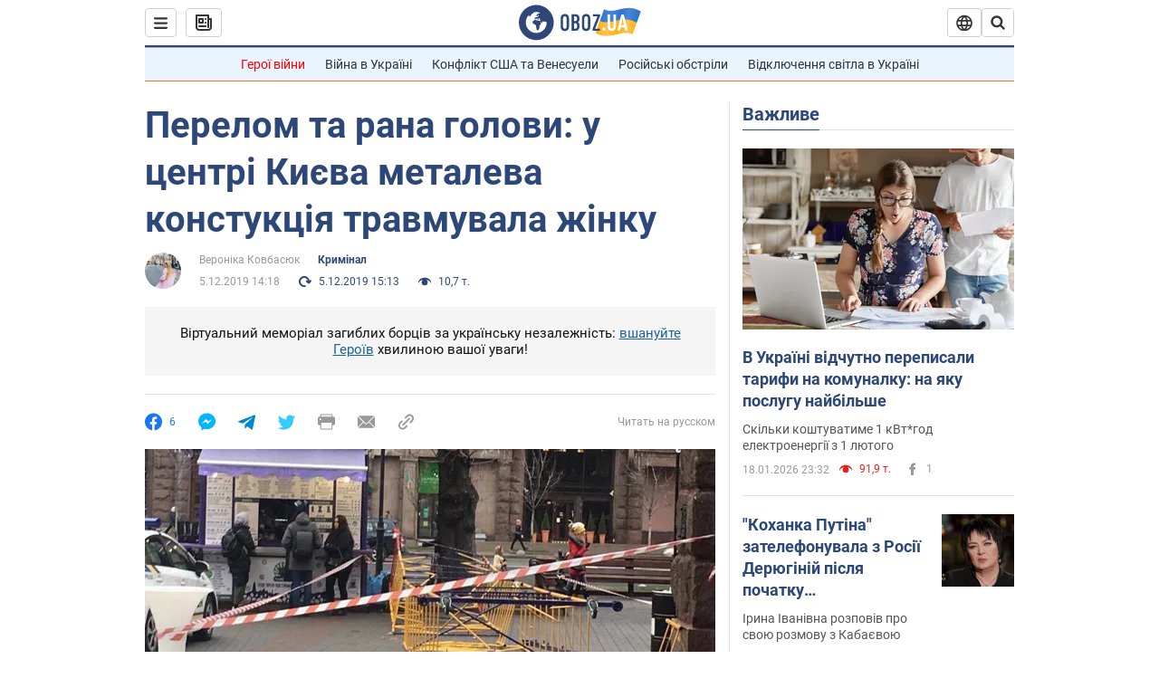

--- FILE ---
content_type: application/x-javascript; charset=utf-8
request_url: https://servicer.idealmedia.io/1418748/1?nocmp=1&sessionId=696debc9-144b1&sessionPage=1&sessionNumberWeek=1&sessionNumber=1&scale_metric_1=64.00&scale_metric_2=256.00&scale_metric_3=100.00&cbuster=176881146517221553691&pvid=9b2b3a89-0c9f-48b2-9050-57942c9d5ab7&implVersion=11&lct=1763555100&mp4=1&ap=1&consentStrLen=0&wlid=a74b9651-486a-43da-8a45-9131bd8926a3&uniqId=0e782&niet=4g&nisd=false&evt=%5B%7B%22event%22%3A1%2C%22methods%22%3A%5B1%2C2%5D%7D%2C%7B%22event%22%3A2%2C%22methods%22%3A%5B1%2C2%5D%7D%5D&pv=5&jsv=es6&dpr=1&hashCommit=cbd500eb&apt=2019-12-05T14%3A18%3A00&tfre=4218&w=0&h=1&tl=150&tlp=1&sz=0x1&szp=1&szl=1&cxurl=https%3A%2F%2Fincident.obozrevatel.com%2Fukr%2Fkiyany%2Fcrime%2Fu-tsentri-kieva-obvalilasya-metaleva-konstruktsiya-travmovano-zhinku.htm&ref=&lu=https%3A%2F%2Fincident.obozrevatel.com%2Fukr%2Fkiyany%2Fcrime%2Fu-tsentri-kieva-obvalilasya-metaleva-konstruktsiya-travmovano-zhinku.htm
body_size: 828
content:
var _mgq=_mgq||[];
_mgq.push(["IdealmediaLoadGoods1418748_0e782",[
["champion.com.ua","11962959","1","Мудрик отримав вердикт щодо свого майбутнього у Челсі","Лондонське Челсі може достроково припинити співпрацю із українським вінгером Михайлом Мудриком","0","","","","P-TmqIMV_Kkdp0ahY37DIaCAJLwvzqsJ0sI9OHh4jElKLdfngGlto9qxGjRgYmxhJP9NESf5a0MfIieRFDqB_Kldt0JdlZKDYLbkLtP-Q-WHnLO0RleReD-uEQsNhIUA",{"i":"https://s-img.idealmedia.io/n/11962959/45x45/423x0x1074x1074/aHR0cDovL2ltZ2hvc3RzLmNvbS90LzY4NzA0MS9jMTkwYjBjYTAwNjJmMWZkYTU4NmVkYTUwMzcxOWNkMC5qcGVn.webp?v=1768811465-Z9QsLCUXBYMwluk6CsqVGx-3PpZLvUwe5gGNMynlRZ0","l":"https://clck.idealmedia.io/pnews/11962959/i/1298901/pp/1/1?h=P-TmqIMV_Kkdp0ahY37DIaCAJLwvzqsJ0sI9OHh4jElKLdfngGlto9qxGjRgYmxhJP9NESf5a0MfIieRFDqB_Kldt0JdlZKDYLbkLtP-Q-WHnLO0RleReD-uEQsNhIUA&utm_campaign=obozrevatel.com&utm_source=obozrevatel.com&utm_medium=referral&rid=3218b05e-f511-11f0-bcb8-c4cbe1e3eca4&tt=Direct&att=3&afrd=296&iv=11&ct=1&gdprApplies=0&muid=q0j5o4xLDjv0&st=-300&mp4=1&h2=RGCnD2pppFaSHdacZpvmnoTb7XFiyzmF87A5iRFByjv3Uq9CZQIGhHBl6Galy7GAk9TSCRwSv8cyrs8w0o3L6w**","adc":[],"sdl":0,"dl":"","category":"Спорт","dbbr":0,"bbrt":0,"type":"e","media-type":"static","clicktrackers":[],"cta":"Читати далі","cdt":"","tri":"3218d14a-f511-11f0-bcb8-c4cbe1e3eca4","crid":"11962959"}],],
{"awc":{},"dt":"desktop","ts":"","tt":"Direct","isBot":1,"h2":"RGCnD2pppFaSHdacZpvmnoTb7XFiyzmF87A5iRFByjv3Uq9CZQIGhHBl6Galy7GAk9TSCRwSv8cyrs8w0o3L6w**","ats":0,"rid":"3218b05e-f511-11f0-bcb8-c4cbe1e3eca4","pvid":"9b2b3a89-0c9f-48b2-9050-57942c9d5ab7","iv":11,"brid":32,"muidn":"q0j5o4xLDjv0","dnt":2,"cv":2,"afrd":296,"consent":true,"adv_src_id":39175}]);
_mgqp();
